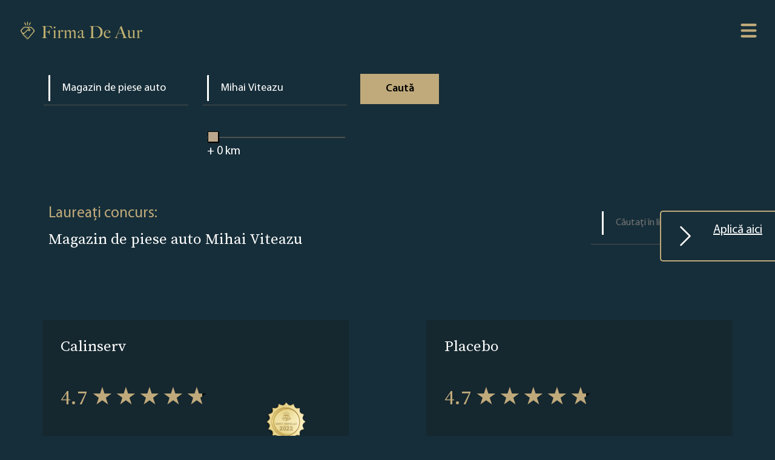

--- FILE ---
content_type: text/html; charset=UTF-8
request_url: https://www.firmadeaur.ro/30376-244/mihai-viteazu/magazin-de-piese-auto
body_size: 4837
content:
<html lang="en"><head>
    <meta charset="UTF-8">
    <meta http-equiv="X-UA-Compatible" content="IE=edge">
    <meta name="viewport" content="width=device-width, initial-scale=1.0">
    <title>Magazin de piese auto - Mihai Viteazu - Firma de Aur</title>
    <link rel="icon" type="image/x-icon" href="/favicon.ico">
            <link rel="stylesheet" href="/build/app.1f1051eb.css">
        <style>
            .home .search-form{
                background-image: url("/images/69/6942c8fb566bb_2. Index Page Mobile 2026 RO.png");
            }
            .hero-area {
                background-image: url("/images/69/6942c8fb57381_3. How it works Mobile 2026 RO.png");
            }
            @media screen and (min-width: 1200px) {
                .home .search-form{
                    background-image: url("/images/69/6942c8fb55b40_9. index_page 2026 RO.png");
                }
                .hero-area {
                    background-image: url("/images/69/6942c8fb569b3_5. How it Works 2026 RO.png");
                }
            }
        </style>
        <meta name="format-detection" content="telephone=no">
        
    <meta property="og:type" content="website">
    <meta property="og:title" content="Magazin de piese auto - Mihai Viteazu - Firma de Aur">
    <meta property="og:url" content="https://www.firmadeaur.ro/30376-244/mihai-viteazu/magazin-de-piese-auto">
    <meta property="og:image" content="https://www.firmadeaur.ro/build/images/jsonLDImage_ro.7e37b693.png">
    <meta name="description" content="Verificați câștigătorii premiului Firma de Aur la categoria Magazin de piese auto din Mihai Viteazu .">
    <meta name="keywords" content="Magazin de piese auto, Magazin de piese auto - Mihai Viteazu, Firma de Aur ">
    <meta name="robots" content="index,follow">
    <link rel="canonical" href="https://www.firmadeaur.ro/30376-244/mihai-viteazu/magazin-de-piese-auto">
            <!-- Google Tag Manager -->
        <script>(function(w,d,s,l,i){w[l]=w[l]||[];w[l].push({'gtm.start':
                    new Date().getTime(),event:'gtm.js'});var f=d.getElementsByTagName(s)[0],
                j=d.createElement(s),dl=l!='dataLayer'?'&l='+l:'';j.async=true;j.src=
                'https://www.googletagmanager.com/gtm.js?id='+i+dl;f.parentNode.insertBefore(j,f);
            })(window,document,'script','dataLayer','GTM-NL4MNRN');</script>
        <!-- End Google Tag Manager -->
    </head>
<body class="" >
    <!-- Google Tag Manager (noscript) -->
    <noscript><iframe src="https://www.googletagmanager.com/ns.html?id=GTM-NL4MNRN"
                      height="0" width="0" style="display:none;visibility:hidden"></iframe></noscript>
    <!-- End Google Tag Manager (noscript) -->
    <a id="scrollToTopButton" href="#" data-controller="scrollToTopPage" title="Go to top">
        <svg xmlns="http://www.w3.org/2000/svg" width="16" height="16" fill="currentColor" class="bi bi-arrow-up-circle" viewBox="0 0 16 16">
            <path fill-rule="evenodd" d="M1 8a7 7 0 1 0 14 0A7 7 0 0 0 1 8zm15 0A8 8 0 1 1 0 8a8 8 0 0 1 16 0zm-7.5 3.5a.5.5 0 0 1-1 0V5.707L5.354 7.854a.5.5 0 1 1-.708-.708l3-3a.5.5 0 0 1 .708 0l3 3a.5.5 0 0 1-.708.708L8.5 5.707V11.5z"/>
        </svg>
    </a>
<div class="wrap">
            <header class="site-header">
            <div class="site-logo">
                <a href="/">
                    <img src="/images/69/6942c8fb575cc_Logo File RO.png" alt="Logo Firma de Aur">
                </a>
            </div>
            <nav class="site-navigation">
                <svg class="hamburger-switch" viewBox="0 0 100 100" data-controller="menu">
                    <path class="line -top" d="m 30,33 h 40 c 0,0 9.044436,-0.654587 9.044436,-8.508902 0,-7.854315 -8.024349,-11.958003 -14.89975,-10.85914 -6.875401,1.098863 -13.637059,4.171617 -13.637059,16.368042 v 40"></path>
                    <path class="line" d="m 30,50 h 40"></path>
                    <path class="line -bottom" d="m 30,67 h 40 c 12.796276,0 15.357889,-11.717785 15.357889,-26.851538 0,-15.133752 -4.786586,-27.274118 -16.667516,-27.274118 -11.88093,0 -18.499247,6.994427 -18.435284,17.125656 l 0.252538,40"></path>
                </svg>
                <div class="nav-content -shadow">
                    <a class="-link" href="/">Acasă</a>
                    <a class="-link -gold" href="/landing">Rapoarte</a>
                    <a class="-link" href="/for-bot">Lista companiilor</a>
                    <a class="-link" href="/how-it-works">Despre</a>
                                            <a class="-link" href="/terms-and-conditions">Termeni și condiții</a>
                                        <a class="-link" href="/privacy-policy">Politică de confidențialitate</a>

                    <a class="-link" href="/contact">Contact</a>

                                            <div class="dropdown" data-controller="dropdown">
                            <a class="dropbtn -link" href="#"><img height="16" src="[data-uri]" alt="Romania"> Romania</a>
                            <div class="dropdown-content">
                                                                    <a href="https://www.zlatafirma.eu/" target="_blank"><img height="16" src="[data-uri]" alt="Slovakia"> Slovakia</a>
                                                                    <a href="https://www.zlatnafirma.eu/" target="_blank"><img height="16" src="[data-uri]" alt="Bulgaria"> Bulgaria</a>
                                                                    <a href="https://www.zlotafirma.pl/" target="_blank"><img height="16" src="[data-uri]" alt="Poland"> Poland</a>
                                                                    <a href="https://www.zlatafirma.cz/" target="_blank"><img height="16" src="[data-uri]" alt="Czech Republic"> Czech Republic</a>
                                                                    <a href="https://www.xrysietairia.eu/" target="_blank"><img height="16" src="[data-uri]" alt="Greece"> Greece</a>
                                                                    <a href="https://www.aranyvallalkozas.eu/" target="_blank"><img height="16" src="[data-uri]" alt="Hungary"> Hungary</a>
                                                            </div>
                        </div>
                                    </div>
            </nav>
        </header>

    

            <a id="landingPageLink" data-controller="sticky" href="/landing" class=" ">
            <svg xmlns="http://www.w3.org/2000/svg" width="16" height="16" fill="currentColor" class="bi bi-chevron-right" viewBox="0 0 16 16">
                <path fill-rule="evenodd" d="M4.646 1.646a.5.5 0 0 1 .708 0l6 6a.5.5 0 0 1 0 .708l-6 6a.5.5 0 0 1-.708-.708L10.293 8 4.646 2.354a.5.5 0 0 1 0-.708z"/>
            </svg> Aplică aici
        </a>

    
        <section class="search-form">
    
    <form name="filter" method="get" data-controller="search" id="search-form" autocomplete="off">
    <fieldset>
        <input type="text" id="filter_category_name" name="filter[category][name]" data-controller="categoryAutocomplete" autocomplete="off" placeholder="Categorie" value="Magazin de piese auto" />
        <input type="hidden" id="filter_category_category" name="filter[category][category]" data-slug="magazin-de-piese-auto" value="244" />
    </fieldset>
    <fieldset class="dropdown">
        <input type="text" id="filter_location_name" name="filter[location][name]" required="required" autocomplete="off" data-controller="cityAutocomplete" placeholder="Localitate" value="Mihai Viteazu" />
        <input type="hidden" id="filter_location_city" name="filter[location][city]" data-slug="mihai-viteazu" value="30376" />

    </fieldset>
    <fieldset>
        <input type="range" id="filter_location_distance" name="filter[location][distance]" class="slider" min="0" max="600" step="5" oninput="outputUpdate(value)" value="0" />
        <span class="-value -white">+ <output for="slider" id="value">0</output> km</span>
        <script>
            function outputUpdate(range) {
                document.querySelector('#value').value = range;
            }
            outputUpdate(0);

        </script>
    </fieldset>
    <button type="submit" id="filter_submit" name="filter[submit]" class="button">Caută</button>
    <input type="hidden" id="filter__page" name="filter[_page]" value="1" /></form>
</section>            <main class="companies-container">

            <div class="header">
                <div>
                    <span class="-gold">Laureați concurs:</span>
                    <h1>Magazin de piese auto Mihai Viteazu</h1>
                </div>

                <form id="results-filter">
                    <fieldset>
                        <input class="filter live-company-search" name="filter" type="text" placeholder="Căutați în listă">
                    </fieldset>
                </form>
            </div>



            <div class="companies-list" data-controller="liveCompanySearch">
                                    <div class="companies-entry   " >
                                                <div class="main-block">
                            <div class="company-info">
                                <a class="-link name -white" href="/company/calinserv-261674">Calinserv</a>
                                                                    <span class="rating -gold">4.7&nbsp;<span class="stars" style="--rating: 4.7"></span></span>
                                                                <span class="location">Turda</span>
                            </div>

                            <div class="company-badges">
                                                                                                                                                                                                                
                                                                                                                                                                                
                                                                                                                                                                                
                                                                                                                                                                                                                                                                                                    
                                                                                                                                                                                                                                                                    <div>
                                                <img src="/build/images/badges/Top_popular_2022.2d7de7bf.png" alt="Cele mai populare - Firma de Aur">
                                                <span>Cele mai populare - Companii cu cel mai mare număr de evaluări</span>
                                            </div>
                                        
                                                                                                                                        </div>
                        </div>

                                            </div>

                                    <div class="companies-entry   " >
                                                <div class="main-block">
                            <div class="company-info">
                                <a class="-link name -white" href="/company/placebo-1149950">Placebo</a>
                                                                    <span class="rating -gold">4.7&nbsp;<span class="stars" style="--rating: 4.7"></span></span>
                                                                <span class="location">Turda</span>
                            </div>

                            <div class="company-badges">
                                                                                                                                                                                                                
                                                                                                                                                                                
                                                                                                                                                                                
                                                                                                                                                                                
                                                                                                                            </div>
                        </div>

                                            </div>

                                    <div class="companies-entry   " >
                                                <div class="main-block">
                            <div class="company-info">
                                <a class="-link name -white" href="/company/inter-cars-filiala-turda-1862334">Inter Cars Filiala Turda</a>
                                                                    <span class="rating -gold">4.1&nbsp;<span class="stars" style="--rating: 4.1"></span></span>
                                                                <span class="location">Mihai Viteazu</span>
                            </div>

                            <div class="company-badges">
                                                                                                                                                                                                                
                                                                                                                                                                                
                                                                                                                                                                                
                                                                                                                            </div>
                        </div>

                                            </div>

                
            </div>


        </main>

            <ul class="pagination justify-content-center">
        
        
                                            <li class="active button -transparent"><span class="-link">1</span></li>
                    
        
            </ul>
                <footer class="site-footer">

    <div class="site-logo">
        <a href="/">
            <img src="/images/69/6942c8fb575cc_Logo File RO.png" alt="Logo Firma de Aur">
        </a>
    </div>
    <nav class="footer-navigation">
        <div class="left">
            <a class="-link" href="/">Acasă</a>
            <a class="-link" href="/how-it-works">Despre</a>
                            <a class="-link" href="/terms-and-conditions">Termeni și condiții</a>
                        <a class="-link" href="/privacy-policy">Politică de confidențialitate</a>
                            <a class="-link" href="/return-policy">POLITICA DE RETURNARE</a>
                        <a class="-link" href="/contact">Contact</a>
            <a class="-link" href="/landing">Rapoarte</a>
        </div>
        <div class="right">
            <a class="-link" href="/for-bot">Lista companiilor</a>
            <a class="-link" href="/cities/">LISTĂ CATEGORII</a>
            
        </div>
    </nav>
</footer>    
</div>

    <script src="/build/runtime.188fa053.js" defer></script><script src="/build/936.eaed2985.js" defer></script><script src="/build/app.a4e36010.js" defer></script>
</body></html>

--- FILE ---
content_type: text/css
request_url: https://www.firmadeaur.ro/build/app.1f1051eb.css
body_size: 8518
content:
.slick-slider{-webkit-touch-callout:none;-webkit-tap-highlight-color:transparent;box-sizing:border-box;-ms-touch-action:pan-y;touch-action:pan-y;-webkit-user-select:none;-moz-user-select:none;-ms-user-select:none;user-select:none;-khtml-user-select:none}.slick-list,.slick-slider{display:block;position:relative}.slick-list{margin:0;overflow:hidden;padding:0}.slick-list:focus{outline:none}.slick-list.dragging{cursor:pointer;cursor:hand}.slick-slider .slick-list,.slick-slider .slick-track{-webkit-transform:translateZ(0);-moz-transform:translateZ(0);-ms-transform:translateZ(0);-o-transform:translateZ(0);transform:translateZ(0)}.slick-track{display:block;left:0;margin-left:auto;margin-right:auto;position:relative;top:0}.slick-track:after,.slick-track:before{content:"";display:table}.slick-track:after{clear:both}.slick-loading .slick-track{visibility:hidden}.slick-slide{display:none;float:left;height:100%;min-height:1px}[dir=rtl] .slick-slide{float:right}.slick-slide img{display:block}.slick-slide.slick-loading img{display:none}.slick-slide.dragging img{pointer-events:none}.slick-initialized .slick-slide{display:block}.slick-loading .slick-slide{visibility:hidden}.slick-vertical .slick-slide{border:1px solid transparent;display:block;height:auto}.slick-arrow.slick-hidden{display:none}html{box-sizing:border-box}*,:after,:before{box-sizing:inherit}div.wrap{padding-left:3rem;padding-right:3rem;width:auto}html:focus-within{scroll-behavior:smooth}body{text-rendering:optimizeSpeed;margin:0}.legals-container a{color:#fff}main{display:block}hr{box-sizing:content-box;height:0;overflow:visible}code,kbd,pre,samp{font-family:monospace,monospace;font-size:1em}a{background-color:transparent}a:not([class]){text-decoration-skip-ink:auto}abbr[title]{border-bottom:none;text-decoration:underline dotted}small{font-size:80%}sub,sup{font-size:75%;line-height:0;position:relative;vertical-align:baseline}sub{bottom:-.25em}sup{top:-.5em}img,picture{border-style:none}button,input,optgroup,select,textarea{font:inherit;margin:0}button,input{overflow:visible}button,select{text-transform:none}.has-no-data{font-size:34px}[type=button],[type=reset],[type=submit],button{-webkit-appearance:button}#landingPageLink.align-left{display:flex;text-align:left}[type=button]::-moz-focus-inner,[type=reset]::-moz-focus-inner,[type=submit]::-moz-focus-inner,button::-moz-focus-inner{border-style:none;padding:0}.breadcrumb{border-radius:.25rem;display:-ms-flexbox;display:flex;-ms-flex-wrap:wrap;flex-wrap:wrap;list-style:none;margin:0;padding:0}.breadcrumb-item+.breadcrumb-item:before{content:"/";display:inline-block;font-size:12px;padding-top:12px}.breadcrumb-item+.breadcrumb-item{padding-left:.5rem;padding-right:.5rem}[type=button]:-moz-focusring,[type=reset]:-moz-focusring,[type=submit]:-moz-focusring,button:-moz-focusring{outline:1px dotted ButtonText}legend{box-sizing:border-box;color:inherit;display:table;max-width:100%;padding:0;white-space:normal}progress{vertical-align:baseline}textarea{overflow:auto}ol[role=list],ul[role=list]{list-style:none}[type=checkbox],[type=radio]{box-sizing:border-box;padding:0}[type=number]::-webkit-inner-spin-button,[type=number]::-webkit-outer-spin-button{height:auto}[type=search]{-webkit-appearance:textfield;outline-offset:-2px}[type=search]::-webkit-search-decoration{-webkit-appearance:none}::-webkit-file-upload-button{-webkit-appearance:button;font:inherit}details{display:block}summary{display:list-item}[hidden],template{display:none}@media (prefers-reduced-motion:reduce){html:focus-within{scroll-behavior:auto}*,:after,:before{animation-duration:.01ms!important;animation-iteration-count:1!important;scroll-behavior:auto!important;transition-duration:.01ms!important}}html{-webkit-text-size-adjust:100%;-ms-overflow-style:none;background-color:#162e39;line-height:1}fscript{display:none}@font-face{font-display:swap;font-family:myriad-pro;font-style:normal;font-weight:400;src:url(/build/fonts/400.787182b7.eot);src:url(/build/fonts/400.787182b7.eot?#iefix) format("embedded-opentype"),url(/build/fonts/400.6eddb62b.woff2) format("woff2"),url(/build/fonts/400.498d9244.ttf) format("truetype")}@font-face{font-display:swap;font-family:myriad-pro;font-style:normal;font-weight:600;src:url(/build/fonts/600.dbfa9f50.eot);src:url(/build/fonts/600.dbfa9f50.eot?#iefix) format("embedded-opentype"),url(/build/fonts/600.f47b5508.woff2) format("woff2"),url(/build/fonts/600.2cd24b61.ttf) format("truetype")}@font-face{font-display:swap;font-family:myriad-pro;font-style:italic;font-weight:400;src:url(/build/fonts/400.31d6d1ba.eot);src:url(/build/fonts/400.31d6d1ba.eot?#iefix) format("embedded-opentype"),url(/build/fonts/400.b0561cb6.woff2) format("woff2"),url(/build/fonts/400.698921b5.ttf) format("truetype")}@font-face{font-display:swap;font-family:myriad-pro;font-style:italic;font-weight:600;src:url(/build/fonts/600.41e6535c.eot);src:url(/build/fonts/600.41e6535c.eot?#iefix) format("embedded-opentype"),url(/build/fonts/600.b3eceadc.woff2) format("woff2"),url(/build/fonts/600.abb068e5.ttf) format("truetype")}@font-face{font-display:swap;font-family:big-caslon;font-style:normal;font-weight:500;src:url(/build/fonts/SourceSerifPro-Regular.a23ec7fe.ttf) format("truetype")}html{color:#aaa;font-family:myriad-pro,sans-serif;font-size:10px;font-weight:400}::selection{background-color:#c0aa7b;color:#fff;text-shadow:none}.h1,h1{font-size:2.5rem}.h1,.h2,h1,h2{color:#fff;font-family:big-caslon,serif;font-weight:500}.h2,h2{font-size:20px}.h3,h3{font-size:22px}.h3,.h4,h3,h4{color:#fff;font-family:big-caslon,serif;font-weight:500}.h4,h4{font-size:18px}.h5,h5{font-size:16px}.h5,.h6,h5,h6{color:#fff;font-family:big-caslon,serif;font-weight:500}.h6,h6{font-size:13px}a,li,ol,p,ul{font-size:1.8rem}ol,p,ul{line-height:1.4}:root{--star-size:40px;--star-color:#000;--star-background:#c0aa7b}.site-breadcrumbs{font-weight:600;padding-bottom:7rem;padding-top:5rem}.site-breadcrumbs ol.breadcrumb li>.-link{color:#c0aa7b;font-size:1.6rem;line-height:2.4}.site-breadcrumbs ol.breadcrumb li>.-active,.site-breadcrumbs>.-link:active,.site-breadcrumbs>.-link:focus,.site-breadcrumbs>.-link:hover{color:#c0aa7b}.pagination .button.active{cursor:default}.button{background-color:#c0aa7b;border:0;cursor:pointer;font-size:1.8rem;font-weight:600;height:4.5rem;outline:0;overflow:hidden;padding:0;transition:all .5s cubic-bezier(.165,.84,.44,1);width:14rem}.button>.-link{color:#000;display:inline-block;height:100%;line-height:5rem;text-align:center;text-decoration:none;width:100%}.button:hover{background-color:#fff}.button.-transparent{border:1px solid #585858;height:5rem;text-transform:lowercase;width:12.5rem}.button.-transparent,.pagination .button.active.-transparent:hover{background-color:transparent}.button.-transparent:hover{background-color:#fff}.button.-transparent>.-link{color:#fff}.button.-transparent>.-link:active,.button.-transparent>.-link:focus,.button.-transparent>.-link:hover{color:#c0aa7b}.stars{--percent:calc(var(--rating)/5*100%);display:inline-block;font-family:Times;font-size:var(--star-size);line-height:1}.stars:before{-webkit-text-fill-color:transparent;background:linear-gradient(90deg,var(--star-background) var(--percent),var(--star-color) var(--percent));-webkit-background-clip:text;content:"★★★★★";letter-spacing:3px}.site-header{align-items:center;background-color:#162e39;display:flex;justify-content:space-between;min-height:10rem}.site-header>.site-logo img{width:60%}.companies-container .header>div{padding-left:1rem;padding-right:1rem;padding-top:3rem}.companies-container .header{display:grid;font-size:3rem;grid-template-columns:repeat(2,1fr);padding-top:0}.companies-container .header,.companies-container .header h1{font-size:2.5rem}.companies-container .header h1{display:inline-block}.hamburger-switch{cursor:pointer;margin-right:-1.4rem;position:relative;transition:transform .4s;user-select:none;width:5.5rem;z-index:102}.hamburger-switch>.line{fill:none;stroke:#c0aa7b;stroke-width:7.5;stroke-linecap:round;transition:stroke-dasharray .4s,stroke-dashoffset .4s}.hamburger-switch>.line.-top{stroke-dasharray:40 139}.hamburger-switch>.line.-bottom{stroke-dasharray:40 180}.hamburger-switch:hover>.line{stroke:#fff;transition:all .5s cubic-bezier(.165,.84,.44,1)}.hamburger-switch.active{transform:rotate(45deg)}.hamburger-switch.active>.-top{stroke-dashoffset:-98px}.hamburger-switch.active>.-bottom{stroke-dashoffset:-138px}.hamburger-switch.active>.line{stroke:#fff}.hamburger-switch.active+.nav-content{display:flex;transform:none}.nav-content{align-items:center;background-color:#15272f;display:none;flex-direction:column;justify-content:flex-end;min-height:50vh;position:absolute;right:0;top:0;transform:translate3D(100%,0,0) scale3d(0,1,0);transition:transform .5s cubic-bezier(.165,.84,.44,1);width:66vw;z-index:101}.justify-content-center{-webkit-box-pack:center!important;-ms-flex-pack:center!important;justify-content:center!important}ul.pagination{display:flex}ul.pagination li.button.-transparent{width:10rem}ul.pagination li{display:inline-block}form#search-form .bootstrap-autocomplete.show{display:block}form#search-form .bootstrap-autocomplete{background:#fff;display:none;position:absolute;z-index:1}form#search-form #filter_category_name,form#search-form #filter_location_name{position:relative}form#search-form .bootstrap-autocomplete a:hover{background-color:#9d9d9d}form#search-form .bootstrap-autocomplete a{color:#000;display:inline-block;padding:10px 20px;width:100%}.nav-content>.-link{font-weight:600;margin:1.4rem 10px;text-align:center;text-transform:uppercase}.site-navigation .-link.-gold{color:#c0aa7b}.footer-navigation .-link,.site-navigation .-link{color:#c1c1c1}.footer-navigation .-link:active,.footer-navigation .-link:focus,.footer-navigation .-link:hover,.site-navigation .-link:active,.site-navigation .-link:focus,.site-navigation .-link:hover{color:#c0aa7b}.hero-area{background-position:top;background-repeat:no-repeat}.hero-area>.description{font-size:1.8rem}section.about-us-third-section{margin-bottom:10rem;margin-top:10rem}.dropdown{display:inline-block;position:relative}.dropdown.active .dropdown-content{display:block;margin-top:-20px}.dropdown>a{margin-bottom:2rem}.dropbtn:after{border-bottom:0;border-left:.3em solid transparent;border-right:.3em solid transparent;border-top:.3em solid;content:"";display:inline-block;height:0;margin-left:10px;vertical-align:.255em;width:0}.dropbtn{-webkit-border-radius:.2vw;-moz-border-radius:.2vw;border-radius:.2vw;cursor:pointer;display:inline-block;font-weight:700;margin:0 auto;padding:.2vw 1vw;position:relative;text-transform:uppercase;transition:all .5s ease}.dropbtn,.dropdown-content a{color:#000;text-decoration:none}.dropdown-content a{display:block;padding:12px 16px}.dropdown-content{background-color:#f1f1f1;box-shadow:0 8px 16px 0 rgba(0,0,0,.2);display:none;font-size:1rem;min-width:160px;position:absolute;z-index:1}section.about-us-third-section>div.description{font-size:1.8rem}section#contactForm{margin-left:auto;margin-right:auto}section#contactForm input,section#contactForm textarea{background-color:transparent;border:1px solid #555;color:#fff;font-size:2rem;margin-bottom:10px;margin-top:10px;padding:8px;transition:all .5s cubic-bezier(.165,.84,.44,1);width:100%}.form-error{border:1px solid #b15555;color:#b15555;font-size:2rem;margin:2px;padding:20px}section#contactForm input:focus,section#contactForm textarea:focus{outline:none}.modal{background-color:#000;background-color:rgba(0,0,0,.4);display:none;height:100%;left:0;overflow:auto;padding-top:100px;position:fixed;top:0;width:100%;z-index:100}.modal-content{background-color:#15272f;border:1px solid #888;margin:auto;padding:20px 20px 40px;text-align:center;width:80%}.modal-content>.modal-body{font-size:1.2rem;padding-top:20px}.modal-content>.modal-header{font-size:1.5rem;margin-top:5rem}.close{color:#aaa;float:right;font-size:28px;font-weight:700}.close:focus,.close:hover{color:#000;cursor:pointer;text-decoration:none}section#contactForm .send{text-align:right}section#contactForm .company-contact-info{margin-bottom:20px;margin-top:20px;padding-left:8rem}section#contactForm .company-contact-info img{margin-bottom:20px;margin-top:20px;width:70%}section#contactForm .company-contact-info p{margin-bottom:1px;margin-top:1px}section#contactForm .button{height:4rem;margin-bottom:20px;margin-top:20px;width:11rem}section#contactForm .description{color:#fff;font-size:1.5rem;margin-bottom:2rem;margin-top:4rem}.landingPage .logo{margin:20px 10px 40px}.landingPage .logo img{width:auto}section#landingPage{color:#fff}section#landingPage div.header{font-size:2rem;margin-bottom:4rem;text-align:center}section#landingPage div.description{font-size:1.5rem}section#landingPage .right-block{background-color:#15272f;bottom:0;margin-left:-3rem;margin-right:-3rem;padding-left:3rem;padding-right:3rem;position:fixed;width:100%;z-index:100}section#landingPage .right-block form{max-height:6rem}section#landingPage .right-block form:focus-within{max-height:none}section#landingPage .right-block .header{margin-bottom:2rem;margin-top:2rem}section#landingPage .right-block form:last-child{text-align:center}section#landingPage .right-block button{height:4.5rem;margin-bottom:1rem;margin-top:1rem;width:10rem}section#landingPage .right-block input{font-size:1.8rem;margin-bottom:1rem;margin-top:1rem;padding:10px;width:100%}section#landingPage .block-item{margin-bottom:8rem;margin-top:3rem}section#landingPage img,section#landingPage picture{width:100%}.company-profile .hero-area{background-position:40% 0}.company-profile .hero-area-premium-club .hero-area{background-position:70% 0}section.about-us-second-section{margin-top:10rem}section.about-us-second-section .description{padding-top:5rem}.company-profile .hero-area>.description{color:#7d7d7d;font-size:2rem}.search-form{padding-bottom:4rem}.search-form>.header{font-size:30px;line-height:1.8;margin-bottom:0}#search-form{display:flex;flex-wrap:wrap;justify-content:center;margin-top:20px}#search-form>fieldset{border:0;border-bottom:1px solid #515151;flex:1 0 auto}#search-form>fieldset>input{background-color:transparent;border:0;transition:all .5s cubic-bezier(.165,.84,.44,1);width:100%}#search-form>fieldset>input:not([type=range]){border-left:3px solid #fff;border-radius:1px}#search-form>fieldset>input:focus-visible{outline:0}#search-form>fieldset>input[type=text]{color:#fff;font-size:1.8rem;padding:1rem 2rem}#search-form>fieldset>input[type=text]::-moz-placeholder,#search-form>fieldset>input[type=text]::-webkit-input-placeholder,#search-form>fieldset>input[type=text]::placeholder{color:#fff}#search-form>fieldset>input[type=range]{-webkit-appearance:none;height:2.6rem}#search-form>fieldset>input[type=range]:focus{outline:none}#search-form>fieldset>input[type=range]:focus::-webkit-slider-runnable-track{background-color:#515151}#search-form>fieldset>input[type=range]::-webkit-slider-runnable-track{animate:.2s;background-color:#515151;border:1px solid #515151;cursor:pointer;height:1px;width:100%}#search-form>fieldset>input[type=range]::-webkit-slider-thumb{-webkit-appearance:none;background-color:#baa78b;border:1px solid #000;border-radius:0;box-shadow:1px 1px 1px #000;cursor:pointer;height:1.8rem;margin-top:-.95rem;width:1.8rem}#search-form>fieldset>input[type=range]::-moz-range-track{animate:.2s;background-color:#515151;border:1px solid #515151;cursor:pointer;height:1px;width:100%}#search-form>fieldset>input[type=range]::-moz-range-thumb{background-color:#baa78b;border:1px solid #000;border-radius:0;box-shadow:1px 1px 1px #000;cursor:pointer;height:1.8rem;width:1.8rem}#search-form>fieldset:last-of-type{border:0;padding-bottom:4rem;padding-top:4rem;width:100%}.home .search-form{background-position:100% 0;background-repeat:no-repeat;border-bottom:none;margin-right:-3rem;padding-right:3rem;padding-top:12rem}.search-results{justify-content:center;margin-bottom:3rem}.search-results a{text-decoration:none}.search-results .search-entry{align-items:center;display:flex;flex-direction:column;min-height:300px}.no-results{color:#fff;font-size:3rem;height:200px;margin:50px auto;padding-top:40px;text-align:center}.search-entry{align-items:center;display:flex;flex-direction:column;text-align:center}.search-entry>.title{color:#555;font-family:myriad-pro,sans-serif;font-size:1.8rem;margin:0}.search-entry>.description{font-size:1.8rem;line-height:1;margin:0}.search-entry>.description.-center{font-size:1.6rem}.search-entry>.source{color:#555;font-family:myriad-pro,sans-serif;margin-bottom:5px}.summary-box{border-bottom:2px solid #969292;display:flex;flex-wrap:nowrap;margin-bottom:3rem;padding-bottom:3rem;width:100%}.summary-box>.item{flex:0 1 33.333%}.summary-box>.item>.-gold{font-family:big-caslon,serif;font-size:20px;line-height:1.4}.summary-box>.item>.-white{font-size:22px}#results-filter{align-items:center;display:flex;flex-wrap:nowrap;justify-content:center;padding-bottom:3rem;padding-top:3rem}#results-filter>fieldset{border:0;border-bottom:1px solid #515151;flex:1 0 auto}#results-filter>fieldset>input{background-color:transparent;border:0;transition:all .5s cubic-bezier(.165,.84,.44,1)}#results-filter>fieldset>input:not([type=range]){border-left:3px solid #fff;border-radius:1px}.breadcrumb-item h4{display:inline-block;font-size:1.6rem;margin:0}#results-filter>fieldset>input:focus-visible{outline:0}#results-filter>fieldset>input[type=text]{color:#fff;font-size:1.6rem;padding:1rem 2rem}span.header{color:#fff;font-family:big-caslon,serif;font-size:20px;font-weight:500}#results-filter>.button{height:5rem;margin-left:2rem;width:12rem}.site-slider{margin-bottom:12rem;margin-left:-3rem;margin-right:-3rem}.slider-entry>.image{width:100%}.slider-entry>.description,.slider-entry>.header{padding-left:3rem;padding-right:3rem}.slider-entry>.description{font-size:1.7rem}.three-steps{margin-left:-3rem;margin-right:-3rem}.steps-entry{margin-bottom:12rem;text-align:center}.steps-entry>.steps-description{padding-left:3rem;padding-right:3rem;text-align:center}.steps-entry>.steps-description>.header{font-size:34px}.steps-entry>.steps-description>.description{font-size:1.7rem}.steps-entry:nth-of-type(odd)>.steps-description{padding-left:3rem;padding-right:3rem;text-align:center}.steps-entry:nth-of-type(2n)>.steps-image{order:2;text-align:center}.bots-container{margin-left:-3rem;margin-right:-3rem}.bots-list{display:flex;flex-direction:column}.bots-entry .company a{text-decoration:none}.bots-entry{align-items:center;background-color:#15272f;display:flex;justify-content:space-between;margin-bottom:.7rem;position:relative;transition:all .5s cubic-bezier(.165,.84,.44,1)}.bots-entry:active,.bots-entry:focus,.bots-entry:hover{background-color:#2f4853}.bots-entry>.company{display:flex;flex:0 0 67%;flex-direction:column;font-size:3rem;padding:6rem 0 6rem 6rem}.bots-entry>.company>.-gold{font-family:big-caslon,serif}.bots-entry>.button{margin-right:2rem}.companies-container{margin-left:-1.40001rem;margin-right:-1.40001rem}.companies-list{display:flex;flex-direction:column}.companies-entry>div.main-block{background-color:#15272f;display:flex;height:250px;padding:3rem}.companies-entry.premium-club>div.main-block{background-color:#4d373b}.companies-entry.premium-club>div.main-block:after{color:hsla(0,0%,100%,.04);content:"PREMIUM CLUB";font-family:Cochin;font-size:39px;position:absolute;text-shadow:1px 0 3px hsla(0,0%,100%,.04);top:40%;transform:rotate(349deg);-webkit-transform:rotate(349deg)}.companies-entry{display:grid;grid-template-columns:repeat(1,2fr);justify-content:space-between;margin-bottom:2.5rem;position:relative;transition:all .5s cubic-bezier(.165,.84,.44,1)}.companies-entry>.premium-club-label{background-color:#bfa97a;color:#181717;display:block;font-family:Cochin;font-size:1.6rem;height:42px;padding:1.5rem 3rem;text-align:center}.companies-entry .main-block:active,.companies-entry .main-block:focus,.companies-entry .main-block:hover{background-color:#2f4853}.companies-entry>div.main-block>.company-info{flex:0 0 65%}.company-info{display:flex;flex-direction:column;justify-content:space-between;min-height:19rem}.company-info>.name{font-family:big-caslon,serif;font-size:2.5rem}.about-us-graph object{width:100%}.about-us-graph{filter:brightness(0) saturate(100%) invert(28%) sepia(16%) saturate(372%) hue-rotate(146deg) brightness(92%) contrast(87%);width:100%}.company-info>.rating{font-family:big-caslon,serif;font-size:3.3rem}.company-info>.location{color:#555;font-size:1.5rem}.premium-club .company-info>.location{color:#fff}.company-info>.location:before{content:url(/build/images/icon_map-marker.680663c9.png);margin-right:1rem;vertical-align:middle}.company-badges>div{display:inline-block;text-align:center;width:50%}.company-badges{align-self:flex-end;display:flex;flex-wrap:wrap;justify-content:space-evenly;width:100%}.special-badges{align-items:flex-start;display:flex;flex-wrap:wrap;justify-content:space-between}.special-badges>.header{flex:1 1 100%}.special-badges>ul.badge{font-family:big-caslon,serif;list-style:none;margin-left:auto;margin-right:auto;margin-top:5rem;padding-left:0;text-align:center;width:80%}.special-badges>ul.badge li>div.badge-name{color:#998661;font-size:3rem;margin-top:-70px}.special-badges>ul.badge li>div.badge-edition{color:#fff;font-size:3rem;margin-top:-10px}.special-badges>ul.badge li:hover{cursor:help;position:relative}.company-badges>div>span,.special-badges>ul.badge li span{display:none}.company-badges>div{position:relative}.company-badges div:hover span,.special-badges>ul.badge li:hover span{background-color:#162e39;border:2px solid #bfa97a;-webkit-border-radius:5px;-moz-border-radius:5px;border-radius:5px;color:#fff;display:block;left:0;margin:15px;max-width:250px;padding:5px;position:absolute;text-decoration:none;top:15px;z-index:100}.special-badges>ul.badge li{display:inline-block;width:30%}.special-badges>ul.badge img{flex:0 1 auto;max-width:100%;padding-bottom:4rem}.special-badges>.reviews{flex:1 1 100%;max-width:100%;min-height:300px}.special-badges>.reviews .search-entry>.description{font-style:italic}.special-badges>.reviews .search-entry>.name{font-size:2.7rem}@media screen and (max-width:499px){#search-form>fieldset:nth-of-type(2){margin-top:3.4rem}.special-badges{justify-content:center}}.rating-summary>p.h3.-gold{text-shadow:2px 1px 2px #11252c,2px 1px 2px #11252c,2px 1px 2px #11252c}.hero-area-premium-club .hero-area .rating-summary>p.h3.-gold{text-shadow:none}.hero-area-premium-club .rating-summary{width:60%}.rating-summary{align-items:center;display:flex;flex-direction:column;margin-bottom:5rem;padding-top:2rem}.rating-summary>.average{font-family:big-caslon,serif;font-size:7.2rem}.rating-summary>.stars{padding-bottom:4rem;padding-top:4rem}.rating-summary>.reviews{font-size:1.6rem}.chart-entry{margin-top:8rem}.chart-entry>.header{display:block;margin-bottom:5rem}.chart-entry>.description{color:#b3b3b3;font-size:1.8rem}.highcharts-figure{margin:0}.highcharts-figure .highcharts-container{height:auto!important;width:auto!important}.highcharts-figure .highcharts-container .highcharts-root>.highcharts-background{fill:transparent}#wykres0 .highcharts-label>text{font-size:1.8rem!important}.logo-reel>.header{margin-bottom:9rem;margin-top:9rem}.logo-reel>.logo-grid{column-gap:1rem;display:grid;grid-template-columns:repeat(4,1fr);justify-content:center;justify-items:center}.logo-reel>.logo-grid>.logo{max-width:100%}.additional-info{align-items:center;display:flex;flex-direction:column}.additional-info>.image{padding-bottom:7rem}.additional-info>.description{font-size:2.2rem}.phone-form img.image{display:none}.bots-entry.archive-company .button,.bots-entry.archive-company .company,.companies-entry.archive-company .company-badges,.companies-entry.archive-company .company-info{opacity:.5}.bots-entry.archive-company .company{padding-bottom:6rem}.bots-entry.archive-company,.companies-entry.archive-company{background-color:rgba(26,26,26,.5)}.companies-entry .archive-company{font-color:#c9c0ae;align-self:flex-end;display:flex;font-size:1.5rem;justify-content:center;margin-bottom:-3rem;margin-left:-3rem;padding-bottom:6px;position:absolute;width:100%}.bots-entry .archive-company{bottom:35px;font-size:1.3rem;padding:0 0 0 6rem;position:absolute;width:100%}aside.archive-company{background-color:#1a1a1a;border-top:2px solid #2d4754;bottom:0;margin-left:-3rem;margin-right:-3rem;padding:2rem 3rem;position:fixed;text-align:center;width:100%}aside.archive-company>span.header{color:#c0aa7b}aside.archive-company>.description{font-size:2rem}aside.archive-company>.header{display:block;font-size:2.5rem;font-weight:600;line-height:1.4;padding-left:10px;padding-right:10px}.phone-form{background-color:#2f4853;bottom:0;margin-left:-3rem;margin-right:-3rem;padding:1rem 3rem 0;position:fixed}.phone-form>.header{display:block;font-size:1.5rem;line-height:1.4;padding-left:10px;padding-right:10px}.phone-form>.image{position:absolute;right:0;top:-5rem}#phone-form .alert{color:#fff;font-size:1.7rem;margin:2px;padding:2rem}#phone-form .alert-success{background:#069152}#phone-form .alert-error{background:#b00303}#phone-form .input-group{align-items:center;display:flex;flex-wrap:nowrap;justify-content:space-between;padding-bottom:1rem;padding-top:1rem}#phone-form>div>fieldset{border:0;border-bottom:1px solid #515151;flex:0 0 auto}#scrollToTopButton svg{height:2.5em;width:2.5em}#landingPageLink svg{height:1.3rem;margin-right:15px;width:1.8rem}#landingPageLink.sticky{height:45px;left:0;margin-left:0;margin-right:0;margin-top:0;padding:10px;position:fixed;top:0;width:100%}#landingPageLink{background-color:#bfa97a;color:#fff;display:block;font-size:2.5rem;height:60px;margin-left:-3rem;margin-right:-3rem;margin-top:5px;outline:none;padding:20px;position:static;right:0;text-align:center;z-index:99}section#error{margin-top:100px;min-height:300px}#scrollToTopButton{background-color:transparent;border:none;bottom:8rem;color:#fff;cursor:pointer;display:none;outline:none;position:fixed;right:40px;z-index:99}#phone-form>div>fieldset>input{background-color:transparent;border:0;transition:all .5s cubic-bezier(.165,.84,.44,1)}#phone-form>div>fieldset>input:not([type=range]){border-left:3px solid #fff;border-radius:1px}#phone-form>div>fieldset>input:focus-visible{outline:0}#phone-form>div>fieldset>input[type=text]{color:#fff;font-size:1.6rem;padding:1rem 2rem}#phone-form>div>.button{height:5rem;margin-left:1rem;margin-right:2rem;width:10rem}.site-footer{display:flex;margin-top:20rem;padding-bottom:140px}.site-footer>.footer-navigation,.site-footer>.site-logo{flex:0 0 50%}.site-footer>.site-logo{margin-right:2rem;margin-top:1.2rem;text-align:center}.footer-navigation{display:flex}.footer-navigation>.left,.footer-navigation>.right{display:flex;flex:0 0 50%;flex-direction:column;text-transform:uppercase}.footer-navigation>.left>.-link,.footer-navigation>.right>.-link{font-weight:600;padding-bottom:2rem}.-hidden{display:none!important}.companies-list .companies-entry .company-badges img{height:auto;width:87px}.-sr-only{clip:rect(0,0,0,0);border:0;height:1px;margin:-1px;overflow:hidden;padding:0;position:absolute;white-space:nowrap;width:1px}.-sr-only.-focusable:active,.-sr-only.-focusable:focus{clip:auto;height:auto;margin:0;overflow:visible;position:static;white-space:inherit;width:auto}.-invisible{visibility:hidden}.-center{text-align:center}.-right{text-align:right}.-shadow{box-shadow:0 0 1px 1px hsla(41,35%,62%,.07),0 0 2px 2px hsla(41,35%,62%,.07),0 0 4px 4px hsla(41,35%,62%,.07),0 0 8px 8px hsla(41,35%,62%,.07),0 0 16px 16px hsla(41,35%,62%,.07)}.-gold{color:#c0aa7b}.-white{color:#fff}.-link{text-decoration:none}.-link:active,.-link:hover{transition:all .5s cubic-bezier(.165,.84,.44,1)}.-value{font-size:2rem}.special-badges>.reviews .slick-list{margin-left:auto;margin-right:auto;text-align:center}.search-results .slick-list .slick-slide,.special-badges>.reviews .slick-list .slick-slide{height:auto}.search-results .slick-list img.logo,.special-badges>.reviews .slick-list img.logo{margin-left:auto;margin-right:auto}.hero-area-premium-club{background-image:url(/build/images/premium-club-background.86dfa246.png);margin-left:-3rem;margin-right:-3rem;padding-left:3rem;padding-right:3rem}.hero-area-premium-club .premium-club-label{display:none}@media screen and (min-width:1200px){.companies-entry.premium-club>div.main-block:after{color:hsla(0,0%,100%,.04);content:"PREMIUM CLUB";font-family:Cochin;font-size:50px;left:21%;margin:3rem;position:absolute;text-shadow:1px 0 3px hsla(0,0%,100%,.04);top:25%;transform:rotate(349deg);-webkit-transform:rotate(349deg)}.company-profile .hero-area-premium-club .hero-area{background-position:95% 0}.hero-area-premium-club .premium-club-label{background:#bfa97a;color:#30171c;display:block;font-family:Cochin;font-size:2rem;height:45px;margin-left:-3rem;margin-right:-3rem;padding-left:3rem;padding-right:3rem;padding-top:1.3rem;text-align:center}.bots-entry .archive-company{margin-top:3rem;padding:0 0 0 4rem}.bots-entry .archive-company>div>div{flex:0 0 50%}.bots-entry .archive-company>div{justify-content:right}.phone-form>.header{font-size:20px}.company-profile .hero-area{background-position:100% 0}.special-badges>ul.badge li{padding:10px 2rem}#landingPageLink svg{float:left;height:4rem;margin-right:15px;width:4rem}#landingPageLink{-moz-border-radius-topleft:5px;-moz-border-radius-bottomleft:5px;background-color:#162e39;border-bottom:2px solid #bfa97a;-webkit-border-bottom-left-radius:5px;border-bottom-left-radius:5px;border-left:2px solid #bfa97a;border-top:2px solid #bfa97a;-webkit-border-top-left-radius:5px;border-top-left-radius:5px;bottom:40%;color:#fff;font-size:2rem;height:auto;outline:none;padding:20px 40px 20px 20px;position:fixed;right:0;width:220px;z-index:99}.site-header>.site-logo img{width:100%}.modal-content{min-height:300px;width:50%}.modal-content .modal-header{font-size:2.5rem;margin-top:10%}.modal-content .modal-body{font-size:2rem}section#landingPage{display:grid;grid-template-columns:repeat(2,1fr);margin-bottom:10rem;margin-top:10rem;padding-left:25rem;padding-right:25rem}section#landingPage>div .header{font-size:3rem}section#landingPage .right-block .description,section#landingPage .right-block .header{margin-bottom:6rem;margin-top:6rem}section#landingPage>div>div.block-item>div.description,section#landingPage>div>div>div.description{font-size:2rem}section#landingPage .left-block,section#landingPage .right-block{padding-left:6rem;padding-right:6rem}section#landingPage .right-block{align-items:flex-start;display:flex;justify-content:space-around;margin-left:0;margin-right:0;position:relative}section#landingPage .right-block>div{padding-bottom:150px;position:sticky;top:0}section#contactForm{display:grid;grid-template-columns:repeat(2,1fr);margin-bottom:10rem;margin-top:10rem;padding-left:30rem;padding-right:30rem}section#contactForm .description{font-size:2rem}section#contactForm .company-contact-info img{margin-bottom:30px;width:50%}.-mobile{display:none}.search-results .search-entry,.search-results .slick-list,.special-badges .search-entry,.special-badges .slick-list{max-width:33vw}.steps-entry>.steps-description{text-align:left}.steps-entry:nth-of-type(odd)>.steps-description{text-align:right}.steps-entry:nth-of-type(2n)>.steps-image{order:2;text-align:right}}@media screen and (max-width:1199px){.-desktop{display:none}.about .site-breadcrumbs{padding-bottom:40rem}}@media screen and (max-width:479px){.steps-image>img{width:50%}.companies-container .header{grid-template-columns:repeat(1,1fr)}.steps-entry>.steps-description{padding-left:1rem;padding-right:1rem}.site-footer>.site-logo{display:none}.site-footer>.footer-navigation{flex:0 0 100%}.company-badges{display:none}.bots-entry>.company{padding-right:15px}.bots-entry>.company>.-gold{font-size:3.3rem;margin-bottom:10px}.bots-entry>.company>.-white{font-size:2.5rem;margin-top:15px}}@media screen and (min-width:1200px){.nav-content{width:33vw}#scrollToTopButton{bottom:4rem}section.about-us-second-section .description{font-size:2.2rem;padding-top:0}section.about-us-second-section{display:grid;grid-template-columns:repeat(2,1fr);margin-left:-3rem;margin-right:-3rem;margin-top:5rem;padding-left:20rem;padding-right:20rem;padding-top:10rem}section.about-us-second-section img{margin-left:auto;margin-right:15rem;margin-top:60px;width:350px}section.about-us-third-section>div.description{margin-left:auto;margin-right:auto;max-width:50%}.hero-area{background-position:0 0;background-repeat:no-repeat;display:grid;grid-template-columns:repeat(2,1fr);margin-left:-3rem;margin-right:-3rem;margin-top:-10rem;min-height:72rem;padding-left:3rem;padding-right:20rem;padding-top:10rem}.hero-area>.header{align-self:flex-end;grid-column:2/3}.hero-area>.description{grid-column:2/3}.company-profile .hero-area{grid-template-columns:repeat(3,1fr);grid-template-rows:repeat(3,minmax(min-content,max-content));padding-right:3rem}.company-profile .hero-area>.rating-summary{align-self:center;grid-column:2/3;grid-row:2/4;margin-bottom:0;padding-top:10px}.company-profile .hero-area>.header{font-size:2.4em;grid-column:1/2;grid-row:2/3;margin-bottom:0;margin-top:0}.company-profile .hero-area>.description{grid-column:1/2;grid-row:3/4;line-height:1.8;margin-bottom:0}.search-form{margin-left:4rem;margin-right:4rem}.search-form>.header{margin-bottom:2.5rem}.home .search-form{display:flex;flex-direction:column;justify-content:center;margin-top:-10rem;min-height:72rem}#search-form{grid-gap:2rem;align-items:center;display:grid;grid-template-columns:repeat(3,1fr)}#search-form>.button{grid-column:3/4;grid-row:1/2;height:5rem;width:13rem}#search-form>fieldset>input[type=text]{font-size:1.8rem}#search-form>fieldset:nth-of-type(2){margin-top:0}#search-form>fieldset:nth-of-type(3){grid-column:2/3;padding-bottom:0;padding-top:2rem}#search-form{width:60vw}.search-results{grid-gap:3rem;display:grid;margin-bottom:20rem}#results-filter{justify-content:flex-end;padding-bottom:10rem}#results-filter>fieldset{flex:0 0 auto}.slider-entry{display:grid;grid-template-columns:repeat(2,1fr)}.slider-entry>.image{align-self:stretch;grid-column:1/2;grid-row:1/3;object-fit:cover}.slider-entry>.header{align-self:flex-end;grid-row:1/2}.slider-entry>.description,.slider-entry>.header{grid-column:2/3;padding-left:13rem;padding-right:13rem}.slider-entry>.description{grid-row:2/3}.three-steps{padding-left:17rem;padding-right:17rem}.steps-entry{align-items:stretch;display:grid;grid-template-columns:50% 50%;margin-bottom:-10rem}.steps-entry>.steps-image{padding:3rem}.steps-entry>.steps-image>.fallback{max-width:100%}.steps-entry>.steps-description{display:flex;flex-direction:column;justify-content:center}.steps-entry>.steps-description>.description{font-size:1.8rem}.steps-entry:nth-of-type(odd)>.steps-image{order:1}.steps-entry:nth-of-type(odd)>.steps-description{border-right:2px solid #cac8c8;order:0;padding-left:12.5vw}.steps-entry:nth-of-type(odd)>.steps-description>.header{position:relative}.steps-entry:nth-of-type(odd)>.steps-description>.header:after{color:#c0aa7b;content:"•";font-size:4rem;position:absolute;right:-4.2rem;top:50%;transform:translateY(-50%)}.steps-entry:nth-of-type(2n)>.steps-image{border-right:2px solid #cac8c8;order:0}.steps-entry:nth-of-type(2n)>.steps-description{padding-right:12.5vw}.steps-entry:nth-of-type(2n)>.steps-description>.header{position:relative}.steps-entry:nth-of-type(2n)>.steps-description>.header:before{color:#c0aa7b;content:"•";font-size:4rem;left:-4.2rem;position:absolute;top:50%;transform:translateY(-50%)}.steps-entry:last-of-type{margin-bottom:12rem}.legals-container{background-color:#2f4853;margin-left:7rem;margin-right:7rem}.legals-container>.main-content{padding:8rem 10vw}.bots-container{margin-left:4rem;margin-right:4rem}.bots-entry>.company{display:flex;flex:0 0 85%;flex-direction:row;font-size:1.5rem;padding:4rem 0 4rem 4rem}.bots-entry>.company>span{flex:0 1 50%}.bots-entry>.button{margin-right:4rem}.companies-container{margin-left:4rem;margin-right:4rem}.companies-list{grid-column-gap:10vw;grid-row-gap:10rem;display:grid;grid-template-columns:repeat(2,1fr)}.companies-entry{margin-bottom:0}.special-badges{padding-left:12.5vw;padding-right:12.5vw}.special-badges>.header{flex:1 1 100%}.special-badges>ul.badge img{flex:0 1 auto;max-width:100%;padding-bottom:4rem}.special-badges>.reviews{flex:1 1 100%}.chart-entry{align-items:center;display:grid;grid-template-columns:1fr 1fr;grid-template-rows:auto}.chart-entry>.header{grid-column:1/3;grid-row:1/2}.chart-entry>.highcharts-figure{grid-column:1/2;grid-row:2/3;justify-self:flex-end;width:60rem}.chart-entry>.description{grid-column:2/3;grid-row:2/3;padding:7rem}.chart-entry.-flipped>.highcharts-figure{grid-column:2/3;justify-self:flex-start}.chart-entry.-flipped>.description{grid-column:1/2}.chart-entry.-rating{grid-template-columns:1fr min-content 1fr}.chart-entry.-rating>.header{grid-column:1/4}.chart-entry.-rating>.rating-summary{grid-column:2/3;grid-row:2/3}.chart-entry.-rating>.description{grid-column:3/4}}@media screen and (min-width:1800px){.chart-entry>.highcharts-figure{width:80rem}}@media screen and (min-width:1200px){.logo-reel>.header{margin-bottom:20rem;margin-top:20rem}.additional-info{display:grid;grid-template-columns:repeat(2,1fr);justify-items:center;padding-left:12rem;padding-right:12rem}.additional-info>.image{padding-bottom:0}.additional-info>.description{font-size:1.8rem}.phone-form{bottom:0;display:grid;grid-template-columns:1fr repeat(2,min-content);height:125px;padding:3rem 10rem 6rem;position:fixed;width:100%}.phone-form>img.image{display:block;position:relative;top:-6rem}.site-footer>.site-logo{flex:0 0 70%;padding-right:20rem;text-align:right}.site-footer>.footer-navigation{flex:0 0 30%}}.company-link .wrap{padding:0}.white-entry{background-color:#fff;padding:20px}.entry,.white-entry{padding:6rem 2rem}.entry .logo,.white-entry .logo{margin-left:auto;margin-right:auto;width:249px}.example-1,.example-2{text-align:center}.entry .description{color:#fff;font-size:1.8rem}.entry button.copy,.white-entry button.copy{background-color:#c0aa7b;border:none;color:#0f2e3a;font-size:14px;height:40px;margin-bottom:40px;width:150px}.white-entry .black-code-pre{background-color:#162e39;border:1px solid #fff;color:#fff}.entry .black-code-pre{background-color:#1f3b48;border:1px solid #fff;color:#fff}.entry.footer h3{margin-top:0}.entry.footer .description{max-width:100%}.entry.footer div.img{text-align:center}.company-link .site-logo{padding-left:10px;padding-top:20px}.company-link .three-steps{margin-left:0;margin-right:0}.company-link .first-step .steps-image{position:relative}.company-link .first-step .steps-image>img{margin-left:-20rem;position:absolute;width:600px}.first-step .steps-image .fallback{width:160%}.company-link .steps-entry{margin-bottom:6rem;text-align:center}.company-link .steps-entry>.steps-description{padding-left:3rem;padding-right:3rem;text-align:left}.company-link .steps-description>h2.header,.company-link .steps-description>h3.header{font-size:20px;margin-bottom:1.5rem;margin-top:4rem}.company-link .steps-description>h3.header{font-size:20px;margin-bottom:3.5rem;margin-top:4rem}.company-link .steps-entry>.steps-description>.description{color:#fff}.company-link .first-step-image{height:450px;overflow:hidden;width:100%}.code-pre,.code-pre-mobile{word-wrap:break-word;font-size:11px;margin:20px auto;max-width:100%;padding:10px;white-space:pre-wrap;white-space:-moz-pre-wrap;white-space:-pre-wrap;white-space:-o-pre-wrap}@media screen and (max-width:479px){.company-link .steps-image>img{width:30%}}@media screen and (min-width:1200px){.company-link .first-step-image{height:100%;overflow:inherit;width:100%}.company-link .first-step .steps-image>img{margin-left:auto;position:static;width:140%}.company-link .first-step .steps-description{padding-top:0}.company-link .steps-entry{margin-bottom:0}.entry .description{color:#fff;font-size:1.8rem;max-width:60%}.company-link .steps-entry>.steps-description>.header{font-size:20px}.company-link .steps-entry:nth-of-type(odd)>.steps-description{border-right:2px solid #fff;padding-left:9vw}.company-link .steps-entry:nth-of-type(2n)>.steps-description{padding-right:9vw}.company-link .steps-entry:nth-of-type(odd)>.steps-image{padding-left:10rem;padding-right:3rem;text-align:left}.company-link .steps-entry:nth-of-type(2n)>.steps-image{border-right:2px solid #fff;order:0;padding-left:3rem;padding-right:10rem;text-align:right}.company-link .steps-entry:nth-of-type(odd)>.steps-description>.header:after{color:#786856;font-size:5rem;right:-3.8rem}.company-link .steps-entry:nth-of-type(2n)>.steps-description>.header:before{color:#786856;font-size:5rem;left:-3.8rem}.company-link .first-step .steps-description{border-right:none;color:#fff;padding-left:3vw;text-align:left}.company-link .first-step .steps-entry:nth-of-type(odd)>.steps-description{border-right:none;margin-top:-8rem;order:1;padding-left:3vw}.company-link .first-step .steps-entry:nth-of-type(odd)>.steps-description>.header:after{content:""}.company-link .first-step .steps-entry:nth-of-type(odd)>.steps-image{padding-left:2rem;padding-right:3rem;text-align:left}.company-link .steps-entry>.steps-image>.fallback{max-width:150%}.company-link .site-logo{margin-bottom:5rem;padding-top:20px}.entry{margin:auto;width:60%}.entry.footer .steps-description>.header{margin-top:0}.entry.footer{align-items:stretch;display:grid;grid-template-columns:50% 50%;margin-bottom:-10rem}}